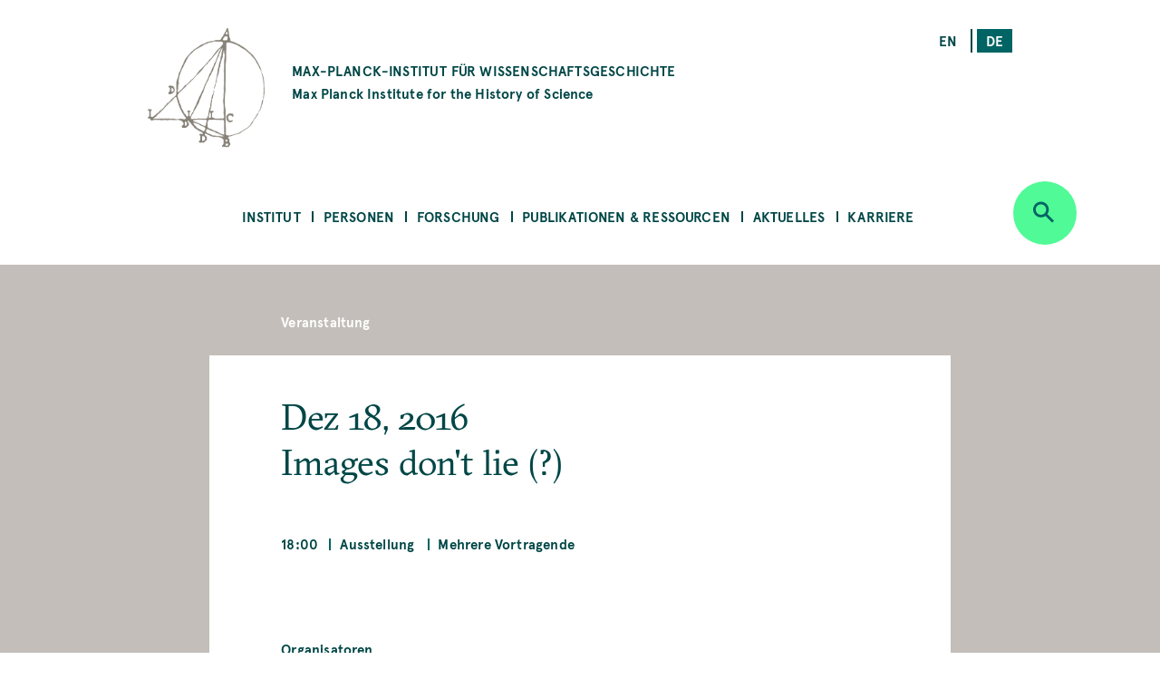

--- FILE ---
content_type: text/html; charset=UTF-8
request_url: https://www.mpiwg-berlin.mpg.de/de/content/images-dont-lie
body_size: 51453
content:
<!DOCTYPE html>
<html  lang="de" dir="ltr" prefix="content: http://purl.org/rss/1.0/modules/content/  dc: http://purl.org/dc/terms/  foaf: http://xmlns.com/foaf/0.1/  og: http://ogp.me/ns#  rdfs: http://www.w3.org/2000/01/rdf-schema#  schema: http://schema.org/  sioc: http://rdfs.org/sioc/ns#  sioct: http://rdfs.org/sioc/types#  skos: http://www.w3.org/2004/02/skos/core#  xsd: http://www.w3.org/2001/XMLSchema# ">
  <head>
    <meta charset="utf-8" />
<noscript><style>form.antibot * :not(.antibot-message) { display: none !important; }</style>
</noscript><script>var _paq = _paq || [];(function(){var u=(("https:" == document.location.protocol) ? "https://piwik.mpiwg-berlin.mpg.de/" : "http://piwik.mpiwg-berlin.mpg.de/");_paq.push(["setSiteId", "1"]);_paq.push(["setTrackerUrl", u+"matomo.php"]);_paq.push(["setDoNotTrack", 1]);_paq.push(["trackPageView"]);_paq.push(["setIgnoreClasses", ["no-tracking","colorbox"]]);_paq.push(["enableLinkTracking"]);var d=document,g=d.createElement("script"),s=d.getElementsByTagName("script")[0];g.type="text/javascript";g.defer=true;g.async=true;g.src=u+"matomo.js";s.parentNode.insertBefore(g,s);})();</script>
<meta name="Generator" content="Drupal 8 (https://www.drupal.org)" />
<meta name="MobileOptimized" content="width" />
<meta name="HandheldFriendly" content="true" />
<meta name="viewport" content="width=device-width, initial-scale=1.0" />
<link rel="shortcut icon" href="/themes/custom/mpiwg_theme/favicon.ico" type="image/vnd.microsoft.icon" />
<link rel="alternate" hreflang="en" href="https://www.mpiwg-berlin.mpg.de/content/images-dont-lie" />
<link rel="alternate" hreflang="de" href="https://www.mpiwg-berlin.mpg.de/de/content/images-dont-lie" />
<link rel="canonical" href="https://www.mpiwg-berlin.mpg.de/de/content/images-dont-lie" />
<link rel="shortlink" href="https://www.mpiwg-berlin.mpg.de/de/node/2248" />
<link rel="revision" href="https://www.mpiwg-berlin.mpg.de/de/content/images-dont-lie" />
<script>window.a2a_config=window.a2a_config||{};a2a_config.callbacks=[];a2a_config.overlays=[];a2a_config.templates={};</script>

    <title>Images don&#039;t lie (?) | MPIWG</title>
    <link rel="stylesheet" media="all" href="/sites/default/files/css/css_oAerfnwF--juS5yD77bUJ5I3Vmf7Xi7RelEptgwxyyk.css" />
<link rel="stylesheet" media="all" href="//addtocalendar.com/atc/1.5/atc-base.css" />
<link rel="stylesheet" media="all" href="/sites/default/files/css/css_y5KBpQJAWTqezs_vw46X9b5kXITlSJMvQzRegdEuLcU.css" />
<link rel="stylesheet" media="all" href="/sites/default/files/css/css_DsnGw8rLZ-wOUxU2OCIO99gMM49WOZ5_zVHdnp6AeO8.css" />

    
<!--[if lte IE 8]>
<script src="/sites/default/files/js/js_VtafjXmRvoUgAzqzYTA3Wrjkx9wcWhjP0G4ZnnqRamA.js"></script>
<![endif]-->

  </head>
  <body class="path-node page-node-type-event">
    <a href="#main-content" class="visually-hidden focusable skip-link">
      Skip to main content
    </a>
    
      <div class="dialog-off-canvas-main-canvas" data-off-canvas-main-canvas>
    

<main>
  
<section class="completeheaders">
  <div class="stage page-header">
    <div class="grid">
      <header class="logo-type col-11_md-10_sm-11">
        <a href="https://www.mpiwg-berlin.mpg.de/de" class="grid-middle-noGutter">

          <div class="col-3">
            <img src="/themes/custom/mpiwg_theme/logo.png" />
          </div>

          <h4 class="col-9 ">
                      MAX-PLANCK-INSTITUT FÜR WISSENSCHAFTSGESCHICHTE
            <span class="text-notransform logo-name-en">Max Planck Institute for the History of Science</span>
          </h4>
        </a>
      </header>

      <div class="list__links text-right col-3_md-4_sm-0_xs-0">
  <section class="language-switcher-language-url block block-language block-language-blocklanguage-interface clearfix block-scroll" id="block-mpiwg-theme-languageswitcher" role="navigation" data-block-id="" data-sticky-label="Language switcher">
  
    

      <ul class="links"><li hreflang="en" data-drupal-link-system-path="node/2248" class="en"><a href="/content/images-dont-lie" class="language-link" hreflang="en" data-drupal-link-system-path="node/2248">en</a></li><li hreflang="de" data-drupal-link-system-path="node/2248" class="de is-active"><a href="/de/content/images-dont-lie" class="language-link active is-active" hreflang="de" data-drupal-link-system-path="node/2248">de</a></li></ul>
    </section>

</div>
    </div>
  </div>
</section>
  <nav id="navbar" role="banner">
  <div class="stage">
    <div class="navbar-header">
      <div class="mobile-language">
  <section class="language-switcher-language-url block block-language block-language-blocklanguage-interface clearfix block-scroll" id="block-mpiwg-theme-languageswitcher" role="navigation" data-block-id="" data-sticky-label="Language switcher">
  
    

      <ul class="links"><li hreflang="en" data-drupal-link-system-path="node/2248" class="en"><a href="/content/images-dont-lie" class="language-link" hreflang="en" data-drupal-link-system-path="node/2248">en</a></li><li hreflang="de" data-drupal-link-system-path="node/2248" class="de is-active"><a href="/de/content/images-dont-lie" class="language-link active is-active" hreflang="de" data-drupal-link-system-path="node/2248">de</a></li></ul>
    </section>

</div>
      
    </div>

              
  <section id="block-mpiwg-theme-ultimenumainnavigation" data-block-id="" class="block block-ultimenu block-ultimenu-blockultimenu-main clearfix block-scroll" data-sticky-label="Ultimenu: Main navigation">
  
    

      
<ul id="ultimenu-main" data-ultimenu="main" class="ultimenu ultimenu--main ultimenu--htb ultimenu--horizontal ultimenu--basic menu nav navbar-nav"><li class="ultimenu__item uitem has-ultimenu"><a href="/de/institut" class="ultimenu__link" target="" data-drupal-link-system-path="node/4392">Institut</a><section class="ultimenu__flyout"><div class="ultimenu__flyout__item"><section id="block-institute" data-block-id="" class="block block-block-content block-block-content8bcdeb47-6e27-4f41-8f25-ae81cf897232 huge-module block-scroll" data-sticky-label="Institut"><div class='content_lists'><header class=""><h3 class="color-grey100 block-title">Institut</h3></header><section class=" "><p>Das MPIWG in Berlin ist eines von mehr als 80 Forschungsinstituten der MPG und wurde 1994 gegründet. Auf der Grundlage einer historischen Epistemologie wird untersucht, wie sich neue Kategorien des Denkens, des Beweisens und der Erfahrung in der Geschichte herausgebildet haben.</p></section></div></section><div class="ultimenusub ultimenusub--main-institut form-group"><ul class="menu nav navbar-nav"><li><a href="/de/institut/ueber-das-institut" class="internal" data-drupal-link-system-path="node/1">Über das Institut</a></li><li><a href="/de/institut/ueber-die-max-planck-gesellschaft" class="internal" target="" data-drupal-link-system-path="node/7615">Über die Max-Planck-Gesellschaft</a></li><li><a href="/de/library" class="internal" target="" data-drupal-link-system-path="node/12">Bibliothek</a></li><li><a href="/de/institut/gleichstellung" class="internal" target="" data-drupal-link-system-path="node/14">Gleichstellung</a></li><li><a href="/de/institut/schwerbehinderung" class="internal" target="" data-drupal-link-system-path="node/7822">Schwerbehinderung</a></li><li><a href="/de/node/14702" class="internal" target="" data-drupal-link-system-path="node/14702">Nachhaltigkeit</a></li><li><a href="/de/institut/anfahrt" class="internal" target="" data-drupal-link-system-path="node/4181">Anfahrt</a></li><li><a href="/de/institut/kontakt" class="internal" target="" data-drupal-link-system-path="node/971">Kontakt </a></li></ul></div></div></section></li><li class="ultimenu__item uitem has-ultimenu"><a href="/de/personen" class="ultimenu__link" target="" data-drupal-link-system-path="node/4393">Personen</a><section class="ultimenu__flyout"><div class="ultimenu__flyout__item"><section id="block-people" data-block-id="" class="block block-block-content block-block-content31bb1225-8320-4918-b760-37a485c108f9 huge-module block-scroll" data-sticky-label="Personen"><div class='content_lists'><header class=""><h3 class="color-grey100 block-title">Personen</h3></header><section class=" "><p>Zum Max-Planck-Institut für Wissenschaftsgeschichte gehören Wissenschaftler*innen und Mitarbeiter*innen aus allen Abteilungen und Forschungsgruppen sowie das Verwaltungsteam, der IT-Support, die Bibliothek, die Digital-Humanities-Gruppe, und das Wissenschaftskommunikation- und -management Team.</p></section></div></section><div class="ultimenusub ultimenusub--main-personen form-group"><ul class="menu nav navbar-nav"><li><a href="/de/personen/mitarbeiterinnen-und-mitarbeiter" class="internal" target="" data-drupal-link-system-path="node/3331">Mitarbeiterinnen &amp; Mitarbeiter</a></li><li><a href="/de/personen/artists-in-residence" class="internal" target="" data-drupal-link-system-path="node/1825">Artists in Residence</a></li><li><a href="/de/personen/journalists-in-residence" class="internal" target="" data-drupal-link-system-path="node/1826">Journalists in Residence</a></li><li><a href="/de/personen/alumni?start=2015-09-01&amp;end=2030-08-31" class="internal" target="" data-drupal-link-query="{&quot;end&quot;:&quot;2030-08-31&quot;,&quot;start&quot;:&quot;2015-09-01&quot;}" data-drupal-link-system-path="node/4029">Alumni (Seit 2015)</a></li></ul></div></div></section></li><li class="ultimenu__item uitem has-ultimenu"><a href="/de/forschung" class="ultimenu__link" target="" data-drupal-link-system-path="node/4394">Forschung</a><section class="ultimenu__flyout"><div class="ultimenu__flyout__item"><section id="block-research" data-block-id="" class="block block-block-content block-block-content1d6dea6d-256d-41f8-8027-09595f0fa25c huge-module block-scroll" data-sticky-label="Forschung"><div class='content_lists'><header class=""><h3 class="color-grey100 block-title">Forschung</h3></header><section class=" "><p>Das Max-Planck-Institut für Wissenschaftsgeschichte umfasst drei Abteilungen unter der Leitung von Etienne Benson und Dagmar Schäfer.</p><p>&nbsp;</p><p>Außerdem gibt es Forschungsgruppen, mit jeweils einem/r Nachwuchsgruppenleiter*in an der Spitze.</p><p>&nbsp;</p><p>Zu dem Institut gehört auch eine Digital-Humanities-Gruppe, und es unterhält darüber hinaus Kooperationen in Forschung und Lehre mit anderen Instituten auf der ganzen Welt.</p></section></div></section><div class="ultimenusub ultimenusub--main-forschung form-group"><ul class="menu nav navbar-nav"><li><a href="/de/forschung/abteilung/knowledge-systems-collective-life" class="internal" target="" title="Abteilung KSCL" data-drupal-link-system-path="node/8862">Abt: Knowledge Systems and Collective Life </a></li><li><a href="/de/forschung/abteilung/artifacts-action-knowledge" class="internal" target="" title="Abteilung AAK" data-drupal-link-system-path="node/6">Abt: Artifacts, Action, Knowledge</a></li><li><a href="" class="divider internal" target="" title="Research Groups">RGs</a></li><li><a href="/de/node/15303" class="internal" target="" data-drupal-link-system-path="node/15303">FG: Astral Sciences in Trans-Regional Asia (ASTRA)</a></li><li><a href="/de/node/6562" class="internal" target="" data-drupal-link-system-path="node/6562">FG: China im Weltsystem der Wissenschaft</a></li><li><a href="/de/node/5071" class="internal" target="" title="Max-Planck-Forschungsgruppe" data-drupal-link-system-path="node/5071">FG: Premodern Sciences of Soul &amp; Body</a></li><li><a href="" class="divider internal" target="">-</a></li><li><a href="/de/node/18" class="internal" target="" data-drupal-link-system-path="node/18">Digital Humanities Team</a></li><li><a href="/de/research/departments/imprs" class="internal" target="" data-drupal-link-system-path="node/7929">International Max Planck Research School</a></li><li><a href="/de/kooperationen" class="internal" target="" data-drupal-link-system-path="node/19">Kooperationen</a></li><li><a href="/de/forschung/doktoranden" class="internal" target="" title="Predoctoral Fellows" data-drupal-link-system-path="node/4039">Doktorand*innen</a></li><li><a href="/de/node/4105" class="internal" target="" data-drupal-link-system-path="node/4105">Alle Projekte</a></li><li><a href="/de/forschung/archiv" class="internal" target="" data-drupal-link-system-path="node/2832">Ehemalige Abteilungen &amp; Forschungsgruppen </a></li></ul></div></div></section></li><li class="ultimenu__item uitem has-ultimenu"><a href="/de/publikationen-ressourcen" class="ultimenu__link" target="" data-drupal-link-system-path="node/4405">Publikationen &amp; Ressourcen</a><section class="ultimenu__flyout"><div class="ultimenu__flyout__item"><section id="block-publicationsandresources" data-block-id="" class="block block-block-content block-block-contentfc16010b-2f26-469f-8d3e-6a0ee47dabc2 huge-module block-scroll" data-sticky-label="Publikationen &amp; Ressourcen"><div class='content_lists'><header class=""><h3 class="color-grey100 block-title">Publikationen &amp; Ressourcen</h3></header><section class=" "><p>Das MPIWG stellt in dieser Rubrik Forschungsergebnisse der wissenschaftlichen und allgemeinen Öffentlichkeit bereit und macht elektronische Quellen aus der Wissenschaftsgeschichte zugänglich.</p><p>&nbsp;</p><p>Sie ist eine Plattform für laufende Forschungsprojekte, die digitale Werkzeuge entwickeln und informiert über die Open-Access-Policy des Instituts.</p><p>&nbsp;</p><p>Die Forschungsergebnisse des Instituts werden der breiten Öffentlichkeit auch durch Feature Stories und Mediatheksbeiträgen zugänglich gemacht.</p></section></div></section><div class="ultimenusub ultimenusub--main-publikationen--ressourcen form-group"><ul class="menu nav navbar-nav"><li><a href="/de/publikationen-ressourcen/publikationen" class="internal" target="" title="Books, Articles, and Preprints" data-drupal-link-system-path="node/4000">Publikationen</a></li><li><a href="/de/publikationen-ressourcen/digitale-ressourcen" class="internal" target="" data-drupal-link-system-path="node/3840">Digitale Ressourcen</a></li><li><a href="/de/publikationen-ressourcen/mediathek" class="internal" target="" data-drupal-link-system-path="node/3131">Mediathek</a></li><li><a href="/de/publikationen-ressourcen/arbeitsberichte" class="internal" target="" data-drupal-link-system-path="node/978">Arbeitsberichte</a></li><li><a href="/de/publikationen-ressourcen/featurestories" class="internal" target="" data-drupal-link-system-path="node/4006">Feature Stories</a></li><li><a href="/de/open-access-FAQs" class="internal" target="" data-drupal-link-system-path="node/28">Über Open Access</a></li></ul></div></div></section></li><li class="ultimenu__item uitem has-ultimenu"><a href="/de/aktuelles" class="ultimenu__link" target="" data-drupal-link-system-path="node/4406">Aktuelles</a><section class="ultimenu__flyout"><div class="ultimenu__flyout__item"><section id="block-newsandevents" data-block-id="" class="block block-block-content block-block-content199bbce7-e5ee-42fe-8de8-d353c09c59a3 huge-module block-scroll" data-sticky-label="Aktuelles"><div class='content_lists'><header class=""><h3 class="color-grey100 block-title">Aktuelles</h3></header><section class=" "><p>Das Max-Planck-Institut für Wissenschaftsgeschichte veröffentlicht aktuelle Nachrichten, unter anderem Calls for Papers, Stellenangebote und Stipendienausschreibungen. Die Rubrik zu Presse und Medien informiert über die nationale und internationale Medienrepräsentanz des MPIWG und über eigene Pressemitteilungen. Informationen zu unseren öffentlichen Veranstaltungen wie Kolloquien, Seminaren und Workshops finden Sie auf unserer Veranstaltungsseite.</p></section></div></section><div class="ultimenusub ultimenusub--main-aktuelles form-group"><ul class="menu nav navbar-nav"><li><a href="/de/aktuelles/veranstaltungen" class="internal" target="" data-drupal-link-system-path="node/3207">Veranstaltungen</a></li><li><a href="/de/aktuelles/nachrichten" class="internal" target="" data-drupal-link-system-path="node/4023">Nachrichten</a></li><li><a href="/de/aktuelles/medien-presse/pressemitteilungen" class="internal" target="" data-drupal-link-system-path="node/2882">Pressemitteilungen</a></li><li><a href="/de/aktuelles/medien-presse/in-den-medien" class="internal" target="" title="Medien" data-drupal-link-system-path="node/2880">In den Medien</a></li></ul></div></div></section></li><li class="ultimenu__item uitem has-ultimenu"><a href="/de/aktuelles/karriere" class="ultimenu__link" target="" data-drupal-link-system-path="node/12826">Karriere</a><section class="ultimenu__flyout"><div class="ultimenu__flyout__item"><section id="block-career" data-block-id="" class="block block-block-content block-block-content08eca134-5f80-4510-b763-7a127e688cb5 huge-module block-scroll" data-sticky-label="Karriere"><div class='content_lists'><header class=""><h3 class="color-grey100 block-title">Karriere</h3></header><section class=" "><div class="contextual-region paragraph paragraph--type--text paragraph--view-mode--default"><div class="field field--name-field-text field--type-text-long field--label-hidden"><div class="field--item"><div class="contextual-region paragraph paragraph--type--text paragraph--view-mode--default"><div class="field field--name-field-text field--type-text-long field--label-hidden"><div class="field--item"><div class="contextual-region paragraph paragraph--type--text paragraph--view-mode--default"><div class="field field--name-field-text field--type-text-long field--label-hidden"><div class="field--item"><div class="contextual-region paragraph paragraph--type--text paragraph--view-mode--default"><div class="field field--name-field-text field--type-text-long field--label-hidden"><div class="field--item"><div class="contextual-region paragraph paragraph--type--text paragraph--view-mode--default"><div class="field field--name-field-text field--type-text-long field--label-hidden"><div class="field--item"><div class="contextual-region paragraph paragraph--type--text paragraph--view-mode--default"><div class="field field--name-field-text field--type-text-long field--label-hidden"><div class="field--item"><p class="text-align-left">Das MPIWG stellt in dieser Rubrik vor, welche unterschiedlichen Möglichkeiten es für eine Tätigkeit gibt. Sie informiert über aktuelle Ausschreibungen für Stellen und Stipendien, erläutert die Rahmenbedingungen der einzelnen Tätigkeitsprofile, stellt Sonderprogramme vor und beschreibt das professionelle Arbeitsumfeld am Institut.</p></div></div></div></div></div></div></div></div></div></div></div></div></div></div></div></div></div></div></section></div></section><div class="ultimenusub ultimenusub--main-karriere form-group"><ul class="menu nav navbar-nav"><li><a href="/de/aktuelles/karriere/stellenangebote" class="internal" target="" data-drupal-link-system-path="node/3">Stipendien und Stellenangebote </a></li><li><a href="" class="divider internal" target="">–</a></li><li><a href="/de/aktuelles/karriere/stellen" class="internal" target="" data-drupal-link-system-path="node/15076">Über Stellen am Institut </a></li><li><a href="/de/aktuelles/karriere/stipendienprogramm" class="internal" target="" data-drupal-link-system-path="node/15218">Stipendienprogramm</a></li><li><a href="/de/aktuelles/karriere/forschungsaufenthalte" class="internal" target="" data-drupal-link-system-path="node/15219">Forschungsaufenthalte</a></li><li><a href="/de/aktuelles/karriere/journalist-programm" class="internal" target="" data-drupal-link-system-path="node/15220"> Journalist-in-Residence Fellowships</a></li><li><a href="/de/aktuelles/karriere/artist-programm" class="internal" target="" data-drupal-link-system-path="node/15221">Artist-in-Residence Fellowships </a></li><li><a href="" class="divider internal" target="">–</a></li><li><a href="/de/aktuelles/karriere/arbeiten-am-mpiwg" class="internal" target="" data-drupal-link-system-path="node/15222">Arbeiten am MPIWG</a></li></ul></div></div></section></li></ul>
    </section>


    
          <div class="button_round--description">
        <button id="search-modal-trigger" class="button button_round bg-neongruen" data-toggle="dropdown" aria-label="Open search" aria-expanded="false">
          <i class="icon-lupe" aria-hidden="true"></i>
        </button>
      </div>
      <nav id="search-dropdown" class="nav_accordeon nav_search-and-keywords font-apercu search-dropdown search-dropdown--hidden" aria-labelledby="dLabel">
        <div class="search-and-keywords-inner">
          <div class="nav_accordeon__list bg-neongruen color-dunkelgruen">
            
  
<div class="views-element-container block block-views block-views-blocksearch-and-keywords-search-and-keywords-block" id="block-views-block-search-and-keywords-search-and-keywords-block" data-block-id="" data-sticky-label="Search and Keywords">
  
    <div class="grid-center">
    <div class="col-10">
      <h2>Search and Keywords</h2>
    </div>
  </div>
    

  	<div class="form-group"><div class="view clearfix view-search-and-keywords view-id-search_and_keywords view-display-id-search_and_keywords_block js-view-dom-id-5ad763c5a44c9a292d7c6004fd3274461f1ffa65a96b049b4ed82a7dd24aabdc">
  
    
  
      <div class="view-filters">
      <form class="views-exposed-form bef-exposed-form grid-center" data-drupal-selector="views-exposed-form-search-and-keywords-search-and-keywords-block" action="/de/content/images-dont-lie" method="get" id="views-exposed-form-search-and-keywords-search-and-keywords-block" accept-charset="UTF-8">
  <div class="col-7_xs-8 form-item js-form-item form-type-search-api-autocomplete js-form-type-search-api-autocomplete form-item-search-api-fulltext js-form-item-search-api-fulltext form-no-label">
  
  
  
  <input placeholder="Search" data-drupal-selector="edit-search-api-fulltext" data-search-api-autocomplete-search="search_and_keywords_1" class="form-autocomplete form-text" data-autocomplete-path="/de/search_api_autocomplete/search_and_keywords_1?display=search_and_keywords_block&amp;arguments%5B0%5D&amp;filter=search_api_fulltext" type="text" id="edit-search-api-fulltext" name="search_api_fulltext" value="" size="30" maxlength="128" />

    
  
  </div>
<div class="col-3_xs-2"><div class="button button-search button_square bg-dunkelgruen color-neongruen"><i class="icon-lupe"></i></div></div><div class="col-10 form-item js-form-item form-type-select js-form-type-select form-item-bundle-item js-form-item-bundle-item">
      <label for="edit-bundle-item" class="control-label">Type</label>
  
  
  
  <div class="select-wrapper"><select data-drupal-selector="edit-bundle-item" id="edit-bundle-item" name="bundle_item" class="form-select form-control"><option
            value="All" selected="selected">- Alle -</option><option
            value="event">Veranstaltung</option><option
            value="article">Article</option><option
            value="book">Book</option><option
            value="department_research_groups">Department and Research Groups</option><option
            value="feature_story">Feature Story</option><option
            value="job_position">Job Position</option><option
            value="news">Aktuelles</option><option
            value="page">Page</option><option
            value="podcast">Podcast</option><option
            value="preprint">Preprint</option><option
            value="project">Project</option><option
            value="research_report">Research Report</option><option
            value="video">Video</option><option
            value="website">Website</option><option
            value="scholar_profile">Profile</option></select></div>

    
  
  </div>
<div class="col-5_md-5_xs-10 fieldgroup form-composite js-form-item form-item js-form-wrapper form-wrapper fieldset" data-drupal-selector="edit-sm-aggregated-field" id="edit-sm-aggregated-field--wrapper">
      <h5 class="fieldset-legend pad_bottom-S">
    Disciplinary groups
  </h5>

      <div id="edit-sm-aggregated-field" class="form-checkboxes">                  <div class="form-item js-form-item form-type-checkbox js-form-type-checkbox form-item-sm-aggregated-field-1 js-form-item-sm-aggregated-field-1">
  
  
  
  <input class="col-5_md-5_xs-10 form-checkbox" data-drupal-selector="edit-sm-aggregated-field-1" type="checkbox" id="edit-sm-aggregated-field-1" name="sm_aggregated_field[1]" value="1" />

        <label for="edit-sm-aggregated-field-1" class="control-label option">Chemical &amp; Physical Sciences</label>
  
  
  </div>

                    <div class="form-item js-form-item form-type-checkbox js-form-type-checkbox form-item-sm-aggregated-field-2 js-form-item-sm-aggregated-field-2">
  
  
  
  <input class="col-5_md-5_xs-10 form-checkbox" data-drupal-selector="edit-sm-aggregated-field-2" type="checkbox" id="edit-sm-aggregated-field-2" name="sm_aggregated_field[2]" value="2" />

        <label for="edit-sm-aggregated-field-2" class="control-label option">Earth &amp; Environmental Sciences</label>
  
  
  </div>

                    <div class="form-item js-form-item form-type-checkbox js-form-type-checkbox form-item-sm-aggregated-field-4 js-form-item-sm-aggregated-field-4">
  
  
  
  <input class="col-5_md-5_xs-10 form-checkbox" data-drupal-selector="edit-sm-aggregated-field-4" type="checkbox" id="edit-sm-aggregated-field-4" name="sm_aggregated_field[4]" value="4" />

        <label for="edit-sm-aggregated-field-4" class="control-label option">Human &amp; Social Sciences</label>
  
  
  </div>

                    <div class="form-item js-form-item form-type-checkbox js-form-type-checkbox form-item-sm-aggregated-field-5 js-form-item-sm-aggregated-field-5">
  
  
  
  <input class="col-5_md-5_xs-10 form-checkbox" data-drupal-selector="edit-sm-aggregated-field-5" type="checkbox" id="edit-sm-aggregated-field-5" name="sm_aggregated_field[5]" value="5" />

        <label for="edit-sm-aggregated-field-5" class="control-label option">Life Sciences</label>
  
  
  </div>

                    <div class="form-item js-form-item form-type-checkbox js-form-type-checkbox form-item-sm-aggregated-field-6 js-form-item-sm-aggregated-field-6">
  
  
  
  <input class="col-5_md-5_xs-10 form-checkbox" data-drupal-selector="edit-sm-aggregated-field-6" type="checkbox" id="edit-sm-aggregated-field-6" name="sm_aggregated_field[6]" value="6" />

        <label for="edit-sm-aggregated-field-6" class="control-label option">Mathematics</label>
  
  
  </div>

                    <div class="form-item js-form-item form-type-checkbox js-form-type-checkbox form-item-sm-aggregated-field-7 js-form-item-sm-aggregated-field-7">
  
  
  
  <input class="col-5_md-5_xs-10 form-checkbox" data-drupal-selector="edit-sm-aggregated-field-7" type="checkbox" id="edit-sm-aggregated-field-7" name="sm_aggregated_field[7]" value="7" />

        <label for="edit-sm-aggregated-field-7" class="control-label option">Medicine &amp; Health</label>
  
  
  </div>

                    <div class="form-item js-form-item form-type-checkbox js-form-type-checkbox form-item-sm-aggregated-field-8 js-form-item-sm-aggregated-field-8">
  
  
  
  <input class="col-5_md-5_xs-10 form-checkbox" data-drupal-selector="edit-sm-aggregated-field-8" type="checkbox" id="edit-sm-aggregated-field-8" name="sm_aggregated_field[8]" value="8" />

        <label for="edit-sm-aggregated-field-8" class="control-label option">Natural Philosophy</label>
  
  
  </div>

                    <div class="form-item js-form-item form-type-checkbox js-form-type-checkbox form-item-sm-aggregated-field-9 js-form-item-sm-aggregated-field-9">
  
  
  
  <input class="col-5_md-5_xs-10 form-checkbox" data-drupal-selector="edit-sm-aggregated-field-9" type="checkbox" id="edit-sm-aggregated-field-9" name="sm_aggregated_field[9]" value="9" />

        <label for="edit-sm-aggregated-field-9" class="control-label option">Technology</label>
  
  
  </div>

      </div>

    </div>
<div class="col-5_md-5_xs-10 fieldgroup form-composite js-form-item form-item js-form-wrapper form-wrapper fieldset" data-drupal-selector="edit-sm-aggregated-field-1" id="edit-sm-aggregated-field-1--2--wrapper">
      <h5 class="fieldset-legend pad_bottom-S">
    Perspectives and Methods
  </h5>

      <div id="edit-sm-aggregated-field-1--2" class="form-checkboxes">                  <div class="form-item js-form-item form-type-checkbox js-form-type-checkbox form-item-sm-aggregated-field-1-10 js-form-item-sm-aggregated-field-1-10">
  
  
  
  <input class="col-5_md-5_xs-10 form-checkbox" data-drupal-selector="edit-sm-aggregated-field-1-10" type="checkbox" id="edit-sm-aggregated-field-1-10" name="sm_aggregated_field_1[10]" value="10" />

        <label for="edit-sm-aggregated-field-1-10" class="control-label option">Anthropocene</label>
  
  
  </div>

                    <div class="form-item js-form-item form-type-checkbox js-form-type-checkbox form-item-sm-aggregated-field-1-11 js-form-item-sm-aggregated-field-1-11">
  
  
  
  <input class="col-5_md-5_xs-10 form-checkbox" data-drupal-selector="edit-sm-aggregated-field-1-11" type="checkbox" id="edit-sm-aggregated-field-1-11" name="sm_aggregated_field_1[11]" value="11" />

        <label for="edit-sm-aggregated-field-1-11" class="control-label option">Archives &amp; Collecting</label>
  
  
  </div>

                    <div class="form-item js-form-item form-type-checkbox js-form-type-checkbox form-item-sm-aggregated-field-1-12 js-form-item-sm-aggregated-field-1-12">
  
  
  
  <input class="col-5_md-5_xs-10 form-checkbox" data-drupal-selector="edit-sm-aggregated-field-1-12" type="checkbox" id="edit-sm-aggregated-field-1-12" name="sm_aggregated_field_1[12]" value="12" />

        <label for="edit-sm-aggregated-field-1-12" class="control-label option">Digital Humanities</label>
  
  
  </div>

                    <div class="form-item js-form-item form-type-checkbox js-form-type-checkbox form-item-sm-aggregated-field-1-13 js-form-item-sm-aggregated-field-1-13">
  
  
  
  <input class="col-5_md-5_xs-10 form-checkbox" data-drupal-selector="edit-sm-aggregated-field-1-13" type="checkbox" id="edit-sm-aggregated-field-1-13" name="sm_aggregated_field_1[13]" value="13" />

        <label for="edit-sm-aggregated-field-1-13" class="control-label option">Gender</label>
  
  
  </div>

                    <div class="form-item js-form-item form-type-checkbox js-form-type-checkbox form-item-sm-aggregated-field-1-14 js-form-item-sm-aggregated-field-1-14">
  
  
  
  <input class="col-5_md-5_xs-10 form-checkbox" data-drupal-selector="edit-sm-aggregated-field-1-14" type="checkbox" id="edit-sm-aggregated-field-1-14" name="sm_aggregated_field_1[14]" value="14" />

        <label for="edit-sm-aggregated-field-1-14" class="control-label option">Globalization</label>
  
  
  </div>

                    <div class="form-item js-form-item form-type-checkbox js-form-type-checkbox form-item-sm-aggregated-field-1-15 js-form-item-sm-aggregated-field-1-15">
  
  
  
  <input class="col-5_md-5_xs-10 form-checkbox" data-drupal-selector="edit-sm-aggregated-field-1-15" type="checkbox" id="edit-sm-aggregated-field-1-15" name="sm_aggregated_field_1[15]" value="15" />

        <label for="edit-sm-aggregated-field-1-15" class="control-label option">Imperialism</label>
  
  
  </div>

                    <div class="form-item js-form-item form-type-checkbox js-form-type-checkbox form-item-sm-aggregated-field-1-16 js-form-item-sm-aggregated-field-1-16">
  
  
  
  <input class="col-5_md-5_xs-10 form-checkbox" data-drupal-selector="edit-sm-aggregated-field-1-16" type="checkbox" id="edit-sm-aggregated-field-1-16" name="sm_aggregated_field_1[16]" value="16" />

        <label for="edit-sm-aggregated-field-1-16" class="control-label option">Language</label>
  
  
  </div>

                    <div class="form-item js-form-item form-type-checkbox js-form-type-checkbox form-item-sm-aggregated-field-1-17 js-form-item-sm-aggregated-field-1-17">
  
  
  
  <input class="col-5_md-5_xs-10 form-checkbox" data-drupal-selector="edit-sm-aggregated-field-1-17" type="checkbox" id="edit-sm-aggregated-field-1-17" name="sm_aggregated_field_1[17]" value="17" />

        <label for="edit-sm-aggregated-field-1-17" class="control-label option">Material Culture</label>
  
  
  </div>

                    <div class="form-item js-form-item form-type-checkbox js-form-type-checkbox form-item-sm-aggregated-field-1-18 js-form-item-sm-aggregated-field-1-18">
  
  
  
  <input class="col-5_md-5_xs-10 form-checkbox" data-drupal-selector="edit-sm-aggregated-field-1-18" type="checkbox" id="edit-sm-aggregated-field-1-18" name="sm_aggregated_field_1[18]" value="18" />

        <label for="edit-sm-aggregated-field-1-18" class="control-label option">Media</label>
  
  
  </div>

                    <div class="form-item js-form-item form-type-checkbox js-form-type-checkbox form-item-sm-aggregated-field-1-19 js-form-item-sm-aggregated-field-1-19">
  
  
  
  <input class="col-5_md-5_xs-10 form-checkbox" data-drupal-selector="edit-sm-aggregated-field-1-19" type="checkbox" id="edit-sm-aggregated-field-1-19" name="sm_aggregated_field_1[19]" value="19" />

        <label for="edit-sm-aggregated-field-1-19" class="control-label option">Observation &amp; Experiment</label>
  
  
  </div>

                    <div class="form-item js-form-item form-type-checkbox js-form-type-checkbox form-item-sm-aggregated-field-1-20 js-form-item-sm-aggregated-field-1-20">
  
  
  
  <input class="col-5_md-5_xs-10 form-checkbox" data-drupal-selector="edit-sm-aggregated-field-1-20" type="checkbox" id="edit-sm-aggregated-field-1-20" name="sm_aggregated_field_1[20]" value="20" />

        <label for="edit-sm-aggregated-field-1-20" class="control-label option">Philosophy</label>
  
  
  </div>

                    <div class="form-item js-form-item form-type-checkbox js-form-type-checkbox form-item-sm-aggregated-field-1-21 js-form-item-sm-aggregated-field-1-21">
  
  
  
  <input class="col-5_md-5_xs-10 form-checkbox" data-drupal-selector="edit-sm-aggregated-field-1-21" type="checkbox" id="edit-sm-aggregated-field-1-21" name="sm_aggregated_field_1[21]" value="21" />

        <label for="edit-sm-aggregated-field-1-21" class="control-label option">Politics</label>
  
  
  </div>

                    <div class="form-item js-form-item form-type-checkbox js-form-type-checkbox form-item-sm-aggregated-field-1-22 js-form-item-sm-aggregated-field-1-22">
  
  
  
  <input class="col-5_md-5_xs-10 form-checkbox" data-drupal-selector="edit-sm-aggregated-field-1-22" type="checkbox" id="edit-sm-aggregated-field-1-22" name="sm_aggregated_field_1[22]" value="22" />

        <label for="edit-sm-aggregated-field-1-22" class="control-label option">Practical Knowledge</label>
  
  
  </div>

                    <div class="form-item js-form-item form-type-checkbox js-form-type-checkbox form-item-sm-aggregated-field-1-23 js-form-item-sm-aggregated-field-1-23">
  
  
  
  <input class="col-5_md-5_xs-10 form-checkbox" data-drupal-selector="edit-sm-aggregated-field-1-23" type="checkbox" id="edit-sm-aggregated-field-1-23" name="sm_aggregated_field_1[23]" value="23" />

        <label for="edit-sm-aggregated-field-1-23" class="control-label option">Rationality</label>
  
  
  </div>

                    <div class="form-item js-form-item form-type-checkbox js-form-type-checkbox form-item-sm-aggregated-field-1-24 js-form-item-sm-aggregated-field-1-24">
  
  
  
  <input class="col-5_md-5_xs-10 form-checkbox" data-drupal-selector="edit-sm-aggregated-field-1-24" type="checkbox" id="edit-sm-aggregated-field-1-24" name="sm_aggregated_field_1[24]" value="24" />

        <label for="edit-sm-aggregated-field-1-24" class="control-label option">Religion</label>
  
  
  </div>

                    <div class="form-item js-form-item form-type-checkbox js-form-type-checkbox form-item-sm-aggregated-field-1-25 js-form-item-sm-aggregated-field-1-25">
  
  
  
  <input class="col-5_md-5_xs-10 form-checkbox" data-drupal-selector="edit-sm-aggregated-field-1-25" type="checkbox" id="edit-sm-aggregated-field-1-25" name="sm_aggregated_field_1[25]" value="25" />

        <label for="edit-sm-aggregated-field-1-25" class="control-label option">Sound</label>
  
  
  </div>

                    <div class="form-item js-form-item form-type-checkbox js-form-type-checkbox form-item-sm-aggregated-field-1-26 js-form-item-sm-aggregated-field-1-26">
  
  
  
  <input class="col-5_md-5_xs-10 form-checkbox" data-drupal-selector="edit-sm-aggregated-field-1-26" type="checkbox" id="edit-sm-aggregated-field-1-26" name="sm_aggregated_field_1[26]" value="26" />

        <label for="edit-sm-aggregated-field-1-26" class="control-label option">Technology</label>
  
  
  </div>

                    <div class="form-item js-form-item form-type-checkbox js-form-type-checkbox form-item-sm-aggregated-field-1-27 js-form-item-sm-aggregated-field-1-27">
  
  
  
  <input class="col-5_md-5_xs-10 form-checkbox" data-drupal-selector="edit-sm-aggregated-field-1-27" type="checkbox" id="edit-sm-aggregated-field-1-27" name="sm_aggregated_field_1[27]" value="27" />

        <label for="edit-sm-aggregated-field-1-27" class="control-label option">Text Culture</label>
  
  
  </div>

                    <div class="form-item js-form-item form-type-checkbox js-form-type-checkbox form-item-sm-aggregated-field-1-28 js-form-item-sm-aggregated-field-1-28">
  
  
  
  <input class="col-5_md-5_xs-10 form-checkbox" data-drupal-selector="edit-sm-aggregated-field-1-28" type="checkbox" id="edit-sm-aggregated-field-1-28" name="sm_aggregated_field_1[28]" value="28" />

        <label for="edit-sm-aggregated-field-1-28" class="control-label option">Transnational</label>
  
  
  </div>

                    <div class="form-item js-form-item form-type-checkbox js-form-type-checkbox form-item-sm-aggregated-field-1-29 js-form-item-sm-aggregated-field-1-29">
  
  
  
  <input class="col-5_md-5_xs-10 form-checkbox" data-drupal-selector="edit-sm-aggregated-field-1-29" type="checkbox" id="edit-sm-aggregated-field-1-29" name="sm_aggregated_field_1[29]" value="29" />

        <label for="edit-sm-aggregated-field-1-29" class="control-label option">Visual Culture</label>
  
  
  </div>

      </div>

    </div>
	<div class="col-10 text-right form-actions form-group js-form-wrapper form-wrapper" data-drupal-selector="edit-actions" id="edit-actions"><input class="bg-dunkelgruen color-neongruen button js-form-submit form-submit" data-drupal-selector="edit-submit-search-and-keywords" type="submit" id="edit-submit-search-and-keywords" value="Apply" /></div>


</form>

    </div>
  
  
  
          </div>
</div>

</div>


          </div>
        </div>
      </nav>
      </div>
</nav>

        <section class="scroll-content">
      <div role="content" class="main-container">
          <div class = "tabs">
    <div class = "container">
      

    </div>
  </div>



<section>
    
    
    
    
        <a id = "main-content"></a>
    
  <div data-drupal-messages-fallback class="hidden"></div><article data-history-node-id="2248" class="node node--type-event node--view-mode-full clearfix">
  
    

  <div>
    <div class="content-panel-header mar_bottom-XL">
  <div class="block-region-header"><section data-block-id="9104a15b-50be-4aed-bf50-41f8e0fb601a" class="block block-ctools block-entity-viewnode clearfix block-scroll" data-sticky-label="Header">
  
    

      
<header class="stage stage__news">
  <div class="stage_wrapper grid">
    <div data-push-left="off-1" class="bg-white stage_content color-basecolor col-12">
      <div class="news__wrapper">
        <div class="h4 color-white">
          Veranstaltung
        </div>
        <h2>
          Dez 18, 2016<br />
          <span class="field field--name-title field--type-string field--label-hidden">Images don&#039;t lie (?)</span>

        </h2>
        <div class="list__links">
          <ul>
                          <li class="item event-time-period"><span>18:00</span></li>                        <li class="item"><span>
      Ausstellung
  </span></li>                         <li class="item"><span>Mehrere Vortragende</span></li>           </ul>
        </div>
        <div class="list-content">
          
           <div class="field field--name-field-event-organiser field--type-entity-reference-revisions field--label-above"><div class="field--label">Organisatoren</div><ul class="list__links"><li class="field--item"><span><span>Cohn Institute (tel Aviv) with Max Planck Institute for the History of Science</span></span></li></ul></div>                                   
        <div class="field">
      <div class="field--label">Adresse</div>
      <div class="field--item"><p class="address" translate="no">
        Max-Planck-Institut für Wissenschaftsgeschichte,
        Boltzmannstraße 22,
            14195 Berlin,
    Deutschland
</p>
</div>
  </div>


  
                    
          
          
      <div class="paragraph paragraph--type--links paragraph--view-mode--default paragraph-links related_content grid-center snippet small_typography bg-grey15">
  <div class = "col-14 grid-center related-inner">
          <div class = "group_links_left col-12">
        
      
  <div class="paragraph paragraph--type--group-links paragraph--view-mode--default paragraph-links related_content grid-center snippet small_typography bg-grey15 ">
    <div class = "col-14 grid-center related-inner">
        <h5>Contact/Link</h5>
          <a  class="external group-link multiline" href="https://libraries.tau.ac.il/Events/Exhibitions-Sourasky-Early-Modern-Science?instance=1482422400" target="_blank">
          Website
      </a>
    
    </div>
  </div>

  
      </div>
          </div>
</div>

  
          
        </div>
        <div class="event-share-buttons-wrapper">
          <span class="event-add-to-calendar">
            <i class="icon-calendar icon_space-right"></i>
              <span>2016-12-18T18:00:00<span class="addtocalendar" data-calendars="iCalendar, Google Calendar, Outlook, " data-secure="auto"><a class="atcb-link">SAVE IN I-CAL</a>
<var class="atc_event"><var class="atc_date_start">2016-12-18 18:00:00</var>
<var class="atc_date_end">2016-12-18 18:00:00</var>
<var class="atc_title">Images don't lie (?)</var>
<var class="atc_description"></var>
<var class="atc_location"> </var>
<var class="atc_organizer">Cohn Institute (tel Aviv) with Max Planck Institute for the History of Science</var>
<var class="atc_organizer_email">Cohn Institute (tel Aviv) with Max Planck Institute for the History of Science</var>
<var class="atc_timezone">Europe/Berlin</var>
<var class="atc_privacy">public</var>
</var></span>
</span>


          </span>
          <span class="event-addtoany">
            <a href="#" class="button_share button bg-neongruen" role="button" aria-expanded="false" aria-label="Share on social media">
              <i class="icon-share color-dunkelgruen" aria-hidden="true"></i>
            </a>
            <span class="a2a_kit a2a_kit_size_32 addtoany_list" data-a2a-url="https://www.mpiwg-berlin.mpg.de/de/content/images-dont-lie" data-a2a-title="Images don&#039;t lie (?)"><a class="a2a_button_facebook"></a><a class="a2a_button_twitter"></a></span>
          </span>
        </div>
      </div>
    </div>
  </div>
</header>

    </section>
</div>
</div>
<div class="content-panel-main">
  <div class="clearfix">
    
  </div>
  <div class="clearfix">
    <div class="block-region-content">
<section class="views-element-container block huge-module block-scroll" data-block-id="3cb65a72-7df5-42a8-b462-e9ec17b20626">
  <div class='content_lists content_lists__video'>
    
        

          	<div class="form-group"><div class="row view view-video view-id-video view-display-id-event_video_list js-view-dom-id-9a38143b8eac7719cc33f3baf9922170907b9f43937ba1fa0ff0a6390279dc4c grid-center">
  
    
  
  
  
  
          </div>
</div>

    
      </div>
</section>

<section class="views-element-container block block-views block-views-blockpodcast-block-3 huge-module block-scroll" data-block-id="f2b0a96d-a2d9-4c3c-94a4-682d522669bc">
  <div class='content_lists grid-center'>
    
        

          <section class="col-10_md-12_xs-14 ">
        	<div class="form-group"><div class="grid-center view view-podcast view-id-podcast view-display-id-block_3 js-view-dom-id-f91a4028c83c0c3d76f0d9e8bf208a0cdb9f38ba966a5ba0e758ffcd4001dc71">
  
    
  
  
  
  
      



  
  
  
    
  </div>
</div>


              </section>
    

  </div>
</section>
</div>
  </div>
  <div class="clearfix">
    
  </div>
</div>
<div class="content-panel-footer">
  
</div>

  </div>
</article>


  </section>

      </div>
    </section>
  
  <footer class="footer footer__site bg-dunkelgruen color-white mar_top_XL" role="footer">
  <div class="grid-center footer-inner">
    <div class="col-3_md-3 text-right footer__social">
      
  
<section class="block-social-media">
  
  

      

<ul class="social-icons-wrap">
      <li>
          <a href="https://bsky.app/profile/mpiwg.bsky.social" aria-label="Like Us on Bluesky"><span class="fa-brands fa-bluesky fa-lg"></span></a>
    
        </li>
      <li>
          <a href="https://www.facebook.com/MPIWGBerlin/"  aria-label="Like Us on Facebook" title="Like Us on Facebook" >
        <span class='fab fa-facebook fa-lg'></span>
      </a>
    
        </li>
      <li>
          <a href="https://www.linkedin.com/company/270822"  >
        <span class='fab fa-linkedin fa-lg'></span>
      </a>
    
        </li>
      <li>
          <a href="https://www.youtube.com//channel/UCYOMC0w14oisSJ58ZEbI-pg"  aria-label="Follow Us on YouTube" title="Follow Us on YouTube" >
        <span class='fab fa-youtube fa-lg'></span>
      </a>
    
        </li>
  </ul>

  </section>


    </div>
    <div class="col-11_md-11_xs-14 grid-center">
      <div class="col-6_md-7_xs-7 grid-left">
        
  <nav role="navigation" aria-labelledby="block-mpiwg-theme-footer-menu" id="block-mpiwg-theme-footer" data-block-id="" class="col-7_xs-12">
          
  
      
              <ul>
                            <li>
        <a href="/de/institut/kontakt" class="internal" target="" data-drupal-link-system-path="node/971">Kontakt</a>
                  </li>
                        <li>
        <a href="/de/page/sitemap" class="internal" target="" data-drupal-link-system-path="node/4180">Überblick zu Sitemap</a>
                  </li>
                        <li>
        <a href="/de/page/impressum" class="internal" target="" data-drupal-link-system-path="node/7367">Impressum</a>
                  </li>
                        <li>
        <a href="/de/page/datenschutz" class="internal" target="" data-drupal-link-system-path="node/5002">Datenschutz</a>
                  </li>
                        <li>
        <a href="/de/erklaerung-zur-barrierefreiheit" class="internal" target="" data-drupal-link-system-path="node/22110">Barrierefreiheit</a>
                  </li>
        </ul>
  


  </nav>
<nav role="navigation" aria-labelledby="block-mpiwg-theme-intern-menu" id="block-mpiwg-theme-intern" data-block-id="" class="col-7_xs-12">

    
    <div class="h5">
    Intern:
  </div>
    
      
              <ul>
                            <li>
        <a href="https://intranet.mpiwg-berlin.mpg.de/" class="external" target="_blank">Intranet</a>
                  </li>
                        <li>
        <a href="https://webmail.mpiwg-berlin.mpg.de/appsuite/" class="external" target="_blank">Webmail</a>
                  </li>
                        <li>
        <a href="https://welcome.mpiwg-berlin.mpg.de/" class="external" target="_blank">Welcome Page</a>
                  </li>
                        <li>
        <a href="https://www.mpiwg-berlin.mpg.de/library" class="internal" target="">Bibliothek</a>
                  </li>
        </ul>
  


  </nav>


      </div>
      <div class="col-6_xs-7 grid-center footer-logo-wrapper">
        <div class="col-8_md-10 footer__logo text-right">
          <p>Ein Institut der<br>Max-Planck-Gesellschaft zur Förderung<br>der Wissenschaften e.V. 
</p>
        </div>
        <div class="col-4_md-4 footer__logo">
          <a href="https://www.mpg.de/de">
            <img class="img-responsive" src="/themes/custom/mpiwg_theme/assets/images/max-planck-logo.svg">
          </a>
        </div>
      </div>
    </div>
  </div>
</footer>
</main>

  </div>

    <button data-ultimenu-button="#ultimenu-main" class="button button--ultimenu" aria-label="Menu" value="Menu"><span class="bars">Menu</span></button>
    <script type="application/json" data-drupal-selector="drupal-settings-json">{"path":{"baseUrl":"\/","scriptPath":null,"pathPrefix":"de\/","currentPath":"node\/2248","currentPathIsAdmin":false,"isFront":false,"currentLanguage":"de"},"pluralDelimiter":"\u0003","suppressDeprecationErrors":true,"ajaxPageState":{"libraries":"addtoany\/addtoany.front,addtocalendar\/base,better_exposed_filters\/general,classy\/base,classy\/messages,core\/html5shiv,core\/normalize,feature_search_and_keywords\/block_search_and_keywords,matomo\/matomo,mpiwg_theme\/carousel,mpiwg_theme\/choices,mpiwg_theme\/global-styling,mpiwg_theme\/view_more,paragraphs\/drupal.paragraphs.unpublished,search_api_autocomplete\/search_api_autocomplete,simple_popup_blocks\/simple_popup_blocks,social_media_links\/social_media_links.theme,system\/base,ultimenu\/ultimenu.skin.basic,views\/views.module,views_infinite_scroll\/views-infinite-scroll","theme":"mpiwg_theme","theme_token":null},"ajaxTrustedUrl":{"\/de\/search-and-keywords":true},"matomo":{"disableCookies":false,"trackMailto":true,"trackColorbox":true},"simple_popup_blocks":{"settings":[{"identifier":"block-librarypopup","uid":"library_popup","type":"1","css_selector":"1","layout":"4","visit_counts":"0","overlay":"1","trigger_method":"0","trigger_selector":"#custom-css-id","enable_escape":"1","delay":"0","minimize":"0","close":"1","use_time_frequency":"1","time_frequency":"3600","show_minimized_button":"0","width":"600","cookie_expiry":"0","status":"1","trigger_width":""},{"identifier":"block-librarypopup-triggered","uid":"library_popup_with_trigger","type":"1","css_selector":"1","layout":"4","visit_counts":"0","overlay":"1","trigger_method":"1","trigger_selector":".library-popup-trigger","enable_escape":"1","delay":"0","minimize":"0","close":"1","use_time_frequency":"0","time_frequency":"3600","show_minimized_button":"0","width":"600","cookie_expiry":"0","status":"1","trigger_width":""}]},"views":{"ajax_path":"\/de\/views\/ajax","ajaxViews":{"views_dom_id:f91a4028c83c0c3d76f0d9e8bf208a0cdb9f38ba966a5ba0e758ffcd4001dc71":{"view_name":"podcast","view_display_id":"block_3","view_args":"2248","view_path":"\/node\/2248","view_base_path":null,"view_dom_id":"f91a4028c83c0c3d76f0d9e8bf208a0cdb9f38ba966a5ba0e758ffcd4001dc71","pager_element":0}}},"search_api_autocomplete":{"search_and_keywords_1":{"auto_submit":true}},"user":{"uid":0,"permissionsHash":"a91b2ec4feb3ee3dcfb08b4b0bd173d6d9f77316b411d01b93ecc436069af41b"}}</script>
<script src="/sites/default/files/js/js_HGStXRpLL-HKzsMRVkFWLymMax34FX2lHTCWmkxRVhc.js"></script>
<script src="https://static.addtoany.com/menu/page.js" async></script>
<script src="/sites/default/files/js/js_4YsWRYrsFSsOcEvuIPCD6v9IxxAmjpSjwIUa7v3y6Hk.js"></script>
<script src="//addtocalendar.com/atc/1.5/atc.min.js"></script>
<script src="/sites/default/files/js/js_OvvuV-c-UYakAOUffZ_IOwKM6F9mNh3da9N_XiGathU.js"></script>

  </body>
</html>
